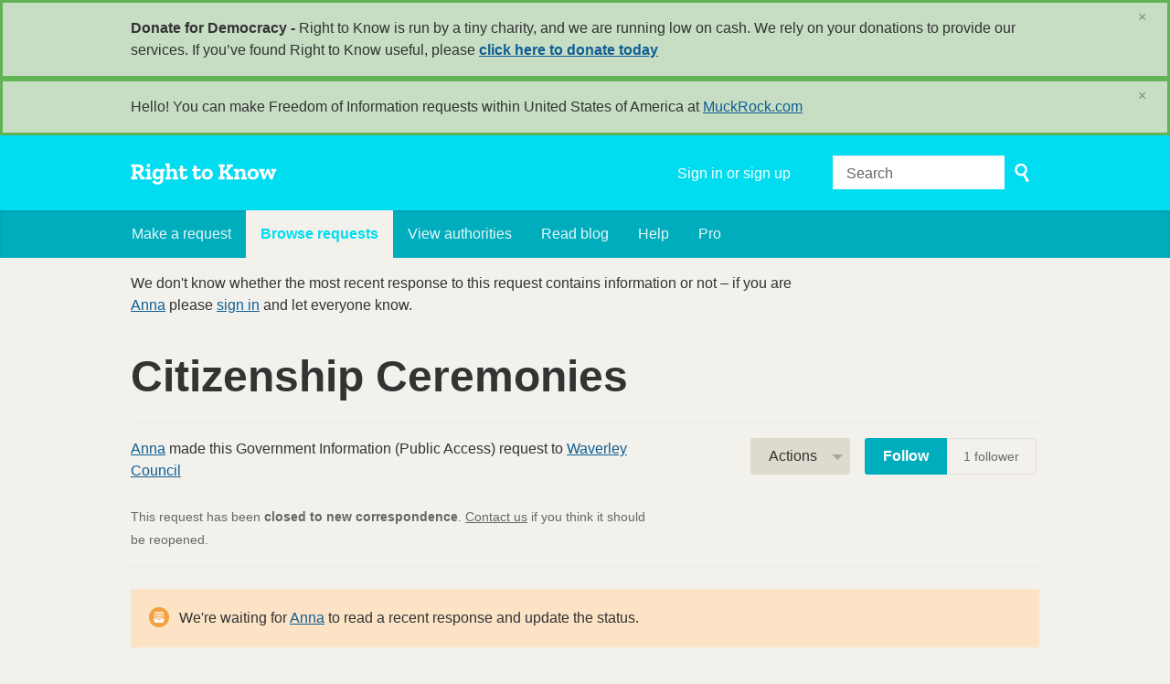

--- FILE ---
content_type: text/html; charset=utf-8
request_url: https://www.righttoknow.org.au/request/citizenship_ceremonies_6?utm_campaign=alaveteli-experiments-87&utm_content=sidebar_similar_requests&utm_medium=link&utm_source=right+to+know
body_size: 8712
content:
<!DOCTYPE html>
<html lang="en" class="no-js">
  <head>
    <meta charset="utf-8">
    <meta name="csrf-param" content="authenticity_token" />
<meta name="csrf-token" />

    <title>
        Citizenship Ceremonies - a Freedom of Information request to Waverley Council - Right to Know
    </title>

    <link rel="shortcut icon" type="image/x-icon" href="/assets/favicon-9911923b79ef3110bc97eb93cb6f703cfe348dd298bed3164be928426ee297aa.ico" />


      <!--[if LTE IE 7]>
<link rel="stylesheet" media="all" href="/assets/responsive/application-lte-ie7-2e745d6d1c5b9da95ac6b4020e8f9003d9dfca28cba59cc45b3bbded4b397872.css" title="Main" />
<![endif]-->

<!--[if IE 8]>
<link rel="stylesheet" media="all" href="/assets/responsive/application-ie8-fd26ce18e571ddcc0c9944c44d8c04bb295fb764c22325865280e7b667c8117a.css" title="Main" />
<![endif]-->

<!--[if IE 8]>
<link rel="stylesheet" media="all" href="/assets/responsive/application-ie8-fd26ce18e571ddcc0c9944c44d8c04bb295fb764c22325865280e7b667c8117a.css" title="Main" />
<![endif]-->

<!--[if GT IE 8]><!-->
<link rel="stylesheet" media="all" href="/assets/responsive/application-f2aba6867785b5dd4ed8d4e0c915b02707333c9f3a0429fcbe452a17fab40df6.css" title="Main" />
<!--<![endif]-->

  <link rel="stylesheet" media="print" href="/assets/responsive/print-f382691f6b7273571ffb7f402fe142b58891fec1e115fe46abdd8e80a3c064cc.css" />


        <link rel="alternate" type="application/atom+xml" title="New updates for the request 'Citizenship Ceremonies'" href="https://www.righttoknow.org.au/feed/request/citizenship_ceremonies_6">
          <link rel="alternate" type="application/json" title="JSON version of New updates for the request 'Citizenship Ceremonies'" href="https://www.righttoknow.org.au/feed/request/citizenship_ceremonies_6.json">
      <link rel="alternate" type="application/json" title="JSON version of this page" href="/request/citizenship_ceremonies_6.json?utm_campaign=alaveteli-experiments-87&amp;utm_content=sidebar_similar_requests&amp;utm_medium=link&amp;utm_source=right+to+know">

    <meta name="viewport" content="width=device-width, initial-scale=1.0" />
    
<meta property="og:site_name" content="Right to Know" />

  <meta property="og:title" content="Citizenship Ceremonies - a Freedom of Information request to Waverley Council" />
  <meta property="og:type" content="article" />

    <meta property="article:published_time" content="2023-12-22T14:29:04+11:00" />
    <meta property="article:modified_time" content="2024-01-02T13:23:27+11:00" />
    <meta property="og:description" content="Could you please advise:

- The number of people waiting to be allocated to an Australian citizenship ceremony (who have been approved) in Waverley Council NSW as of 22/12/23 and,

- How many citizenship ceremonies are planned for 2024 and approximately how many people participate in each ceremony?

Yours faithfully,
Anna" />


<meta property="og:image" content="https://www.righttoknow.org.au/assets/logo-opengraph-a2b4e6d0abab52b292b71d8d829caebc16101924522f52ee0f84bb9af34aa2b0.png" />
<meta property="og:url" content="https://www.righttoknow.org.au/request/citizenship_ceremonies_6?utm_campaign=alaveteli-experiments-87&amp;utm_content=sidebar_similar_requests&amp;utm_medium=link&amp;utm_source=right+to+know" />
<meta property="og:image:width" content="1200" />
<meta property="og:image:height" content="630" />
<meta name="twitter:card" content="summary_large_image">

    <link rel="apple-touch-icon" sizes="180x180" href="/assets/favicon/apple-touch-icon-d6b1a806faa72e14d354869672329f0e93486032b1e97d6bb368f34fb58a0833.png">
<link rel="icon" type="image/png" sizes="32x32" href="/assets/favicon/favicon-32x32-d253db94f32da883650f19c436b56408723e420d1cb29aa1f179a5bc85b83fc9.png">
<link rel="icon" type="image/png" sizes="16x16" href="/assets/favicon/favicon-16x16-3b2d87de883b8fc13b20462632a5d7070322431db7146afee4d2ec87d40abbd3.png">
<link rel="manifest" href="/assets/favicon/manifest-ecd116a11dc6e8a8a630c8d72c253571f01dc90215c20a02c512c202418b4a92.json">
<script defer data-domain="righttoknow.org.au" src="https://plausible.io/js/script.outbound-links.js"></script>
<script>window.plausible = window.plausible || function() { (window.plausible.q = window.plausible.q || []).push(arguments) }</script>

    <!-- Replace the html tag's no-js class with js -->
    <script>
      (function(H){
        H.className = H.className.replace(/\bno-js\b/,'js-loaded')
      })(document.documentElement);
    </script>
    
  </head>
  <body class=" ">
    <div class="entirebody">

    <a href="#content" class="show-with-keyboard-focus-only skip-to-link" tabindex="0">Skip to content</a>
      <!-- begin popups -->
        <div class="popup popup--popup popup--standard" role="alert" id="standard-popup">
  <div class="row">
    <div class="popup__content">
      <strong>Donate for Democracy - </strong>
      Right to Know is run by a tiny charity, and we are running low on cash. We rely on your donations to provide our services. If you’ve found Right to Know useful, please <b><a href="https://donate.oaf.org.au">click here to donate today</a></b>
      <a class="popup__close js-popup__close" aria-label="Close" data-remote="true" rel="nofollow" data-method="delete" href="/announcements/12">
        <span aria-hidden="true">&times;</span>
</a>    </div>
  </div>
</div>

        <div id="country-message">
        </div>
      <!-- end popups -->

      <div class="only-show-for-print">
  <p class="print-information">Printed from https://www.righttoknow.org.au/request/citizenship_ceremonies_6?utm_campaign=alaveteli-experiments-87&amp;utm_content=sidebar_similar_requests&amp;utm_medium=link&amp;utm_source=right+to+know on January 25, 2026 14:09</p>
</div>
<div id="banner" class="banner " role="banner">
  <div id="banner_inner" class="banner_inner">
    <div id="banner_content" class="banner_content">
      <div class="banner_site-title">
        <h1><a id="logo" class="site-title__logo" href="/">Right to Know</a></h1>
      </div>

      <div class="rsp_menu_button">
        <a href="#banner" class="open"> <i class="icon-menu"></i> Menu </a>
        <a href="#" class="close"> <i class="icon-menu"></i> Close </a>
      </div>

      <div id="user_locale_switcher" class="locale-list">
  </div>
        <div id="logged_in_bar" class="logged_in_bar account-link-menu-item">
  <a class="sign_in_link" href="/profile/sign_in?r=%2Frequest%2Fcitizenship_ceremonies_6%3Futm_campaign%3Dalaveteli-experiments-87%26utm_content%3Dsidebar_similar_requests%26utm_medium%3Dlink%26utm_source%3Dright%2Bto%2Bknow">Sign in or sign up</a>
</div>

      <div id="navigation_search" class="navigation_search">
        <form id="navigation_search_form" class="navigation_search_form" method="get" action="/search" role="search">
          <label class="visually-hidden" for="navigation_search_button">
            Search
          </label>
          <input type="search" name="query" id="navigation_search_button" class="navigation_search_button" placeholder="Search" title="type your search term here" />
          <button type="submit">
            <span class="visually-hidden">
              Submit Search
            </span>
          </button>
        </form>
      </div>
    </div>

    <div id="topnav" class="topnav ">
  <ul id="navigation" class="navigation" role="navigation">

      <li class="">
  <a id="make-request-link" href="/select_authority">Make a request</a>
</li>

<li class="selected">
  <a href="/list/successful">Browse requests</a>
</li>

<li class="">
  <a href="/body/list/all">View authorities</a>
</li>

  <li class=""><a href="/blog">Read blog</a></li>

<li class="">
  <a href="/help/about">Help</a>
</li>

<li class="">
  <a href="/pro">Pro</a>
</li>

  </ul>
</div>

  </div>
</div>



      <div id="wrapper">
        <div id="content" role="main">

          <div id="request_show" class="controller_request">
            







  <div class="describe_state_form box" id="describe_state_form_1">
        We don't know whether the most recent response to this request contains information or not &ndash; if you are <a href="/user/anna_6">Anna</a> please <a href="https://www.righttoknow.org.au/profile/sign_in?r=%2Frequest%2Fcitizenship_ceremonies_6%3Futm_campaign%3Dalaveteli-experiments-87%26utm_content%3Dsidebar_similar_requests%26utm_medium%3Dlink%26utm_source%3Dright%2Bto%2Bknow">sign in</a> and let everyone know.

  </div>

<div class="request-header">
  <div class="row">
    <h1>Citizenship Ceremonies</h1>

    <div class="request-header__action-bar-container">
      <div class="request-header__action-bar">

        <p class="request-header__subtitle ">
              <a href="/user/anna_6">Anna</a> made this Government Information (Public Access) request to <a href="/body/waverley_council">Waverley Council</a>



<span class="request-header__closed_to_correspondence">
  <br><br>
  This request has been <strong>closed to new correspondence</strong>. <a href="/help/contact">Contact us</a> if you think it should be reopened.
</span>


        </p>

          <div class="request-header__action-bar__actions ">
              <div id="after_actions" class="after-actions">
  <ul class="action-menu after-actions__action-menu">
    <li>
      <a href="#" class="action-menu__button">Actions</a>

      <ul class="action-menu__menu">
          <li class="action-menu__menu__item">
            <span class="action-menu__menu__heading">
              Anna
            </span>

            <ul class="action-menu__menu__submenu owner_actions">
              <li>
                  <a href="/request/10986/followups/new/33201">Write a reply</a>
              </li>

                <li>
                  <a href="/request/citizenship_ceremonies_6?update_status=1">Update the status of this request</a>
                </li>

              <li>
                <a href="/request/10986/followups/new?internal_review=1">Request an internal review</a>
              </li>
            </ul>
          </li>

        <li class="action-menu__menu__item">
          <span class="action-menu__menu__heading">
            Waverley Council
          </span>

          <ul class="action-menu__menu__submenu public_body_actions">
            <li>
              <a href="/upload/request/citizenship_ceremonies_6">Respond to request</a>
            </li>
          </ul>
        </li>

        <li class="action-menu__menu__item">
          <ul class="action-menu__menu__submenu anyone_actions">

              <li>
               <a href="/request/citizenship_ceremonies_6/report/new">Report this request</a><span class="action-menu__info-link">
                <a href="/help/about#reporting">Help</a>
              </span>
              </li>

              <li>
                <a href="/annotate/request/citizenship_ceremonies_6">Add an annotation</a>
              </li>


            <li>
              <a href="/request/citizenship_ceremonies_6/download">Download a zip file of all correspondence</a>
            </li>

            <li>
              <a href="/details/request/citizenship_ceremonies_6">View event history details</a>
            </li>

            <li>
              <a tabindex="0" class="js-collapsable-trigger-all" data-text-expanded="Collapse all correspondence" data-text-collapsed="Expand all correspondence">Collapse all correspondence</a>
            </li>

            <li>
              <div class="feed_link feed_link_action-menu">
  <a href="/feed/request/citizenship_ceremonies_6">RSS feed</a>
  <svg xmlns="http://www.w3.org/2000/svg" width="8" height="8" viewBox="0 0 8 8" alt=""><path fill="#777777" fill-rule="evenodd" d="M.9 3.04a4.07 4.07 0 0 1 4.06 4.08.6.6 0 0 1-1.2 0A2.88 2.88 0 0 0 .9 4.22a.6.6 0 0 1 0-1.19zM.9 0C4.82 0 8 3.2 8 7.12a.6.6 0 0 1-1.19 0A5.93 5.93 0 0 0 .9 1.19.6.6 0 1 1 .9 0zm.14 5.91a1.04 1.04 0 1 1 0 2.09 1.04 1.04 0 0 1 0-2.09z"/></svg>
</div>

            </li>
          </ul>
        </li>
      </ul>
    </li>
  </ul>
</div>


                <div class="action-bar__follow">
    <div class="action-bar__follow-button">
      <div class="feed_link feed_link_toolbar">
        <a class="link_button_green track__action" href="/track/request/citizenship_ceremonies_6">Follow</a>
      </div>
    </div>
    <div class="action-bar__follower-count">
      <span id="follow_count">1</span> follower
    </div>
  </div>

          </div>
      </div>
    </div>

    <div class="request-status">
      <div id="request_status" class="request-status-message request-status-message--waiting_classification">
        <i class="icon-standalone icon_waiting_classification"></i>

        <p>
          We're waiting for <a href="/user/anna_6">Anna</a> to read a recent response and update the status.
        </p>
      </div>
    </div>
  </div>
</div>



<div id="left_column" class="left_column">
  

      <div class="ff-print-fix"></div>

<div class="outgoing correspondence js-collapsable" id="outgoing-21916">
  


    <div class="correspondence__header correspondence__header--with-delivery-status">
      <span class="correspondence__header__author js-collapsable-trigger">
        Anna
      </span>

      <a class="correspondence__header__date" href="#outgoing-21916">
          <time datetime="2023-12-22T14:29:04+11:00" title="2023-12-22 14:29:04 +1100">December 22, 2023</time>
</a>
        <div class="correspondence__header__delivery-status">
          <a class="toggle-delivery-log toggle-delivery-log--delivered js-toggle-delivery-log" data-delivery-status="delivered" href="/outgoing_messages/21916/delivery_status">            Delivered</a>        </div>
    </div>

    <div class="js-delivery-log-ajax-error" hidden aria-hidden="true" style="display: none; visibility: hidden;">
      <p>We couldn’t load the mail server logs for this message.</p>
      <p><a target="_blank" href="/outgoing_messages/21916/delivery_status">Try opening the logs in a new window.</a></p>
    </div>

    <div class="correspondence_text">
      <div><p>Dear Waverley Council,</p>

<p>Could you please advise:</p>

<p>- The number of people waiting to be allocated to an Australian citizenship ceremony (who have been approved) in Waverley Council NSW as of 22/12/23 and,</p>

<p>- How many citizenship ceremonies are planned for 2024 and approximately how many people participate in each ceremony?</p>

<p>Yours faithfully,
<br />Anna</p></div>
    </div>

    <p class="event_actions">

    </p>



      <div class="correspondence__footer">
  <div class="correspondence__footer__cplink">
    <input type="text" id="" value="https://www.righttoknow.org.au/request/citizenship_ceremonies_6#outgoing-21916" class="cplink__field" />

    <a class="cplink__button">Link to this</a>

    <a class="cplink__button" href="/request/citizenship_ceremonies_6/report/new?outgoing_message_id=21916">Report</a>
  </div>
</div>

</div>



      <div class="ff-print-fix"></div>

<div class="incoming correspondence normal js-collapsable" id="incoming-33201">
  <div class="correspondence__header">
    <span class="correspondence__header__author js-collapsable-trigger">
        Citizenship,
        Waverley Council
    </span>

    <a class="correspondence__header__date" href="#incoming-33201">
      <time datetime="2024-01-02T13:23:14+11:00" title="2024-01-02 13:23:14 +1100">January 02, 2024</time>
</a>  </div>

  


    <div class="correspondence_text">
      
<div id="attachment-76178">
    <p>Hello,</p>

<p>  </p>

<p> The last count we received from the Department of Home Affairs and
<br /> Ceremony NSW was 233 approved applicants waiting to be conferred at a
<br /> citizenship ceremony. This does not include the 100 approved applicants
<br /> that have been invited to be conferred on Saturday 26 January 2024.</p>

<p>  </p>

<p> We have two ceremonies scheduled for 26 January. 50 x conferees at 9am and
<br /> 50 x conferees at 11am.</p>

<p>  </p>

<p> Then another ceremony scheduled for 9:30am Saturday 2 March for 90 x
<br /> conferees.</p>

<p>  </p>

<p> A list of dates for the first six months of 2024 can be found [1]here on
<br /> the Waverley Council website.</p>

<p>  </p>

<p> [2]<a href="https://www.waverley.nsw.gov.au/community/cultural_diversity/citizenship_ceremonies">https://www.waverley.nsw.gov.au/communit...</a></p>

<p>  </p>

<p> Sincerely</p>

<p>  </p>

<p> Shaun Munro</p>

<p>  </p>

<p> Citizenship Ceremonies</p>

<p> E: [<a href="/help/officers#mobiles">email address</a>]</p>

<p> W: <a href="http://www.waverley.nsw.gov.au">www.waverley.nsw.gov.au</a></p>

<p>  </p>

<p>  </p>

<p>  </p>

<p> Connect with us</p>

<p> facebook I twitter I youtube</p>

<p>  </p>

<p> Please consider the environment before printing this e-mail or any
<br /> attachments</p>

<p>  </p>

<p> Waverley Council acknowledges the Bidjigal, Birrabirragal and Gadigal
<br /> people, who traditionally occupied the Sydney Coast, and we pay respect to
<br /> all Aboriginal and Torres Strait Islander Elders both past and present.</p>

<p>  </p>

<p>  </p>

<p>  </p>

<p><span class="unfold_link"><a href="?unfold=1#incoming-33201">show quoted sections</a></span></p>
</div>
    </div>

    <p class="event_actions">
    </p>



      <div class="correspondence__footer">
  <div class="correspondence__footer__cplink">
    <input type="text" id="" value="https://www.righttoknow.org.au/request/citizenship_ceremonies_6#incoming-33201" class="cplink__field" />

    <a class="cplink__button">Link to this</a>

    <a class="cplink__button" href="/request/citizenship_ceremonies_6/report/new?incoming_message_id=33201">Report</a>
  </div>
</div>

</div>



      <div class="ff-print-fix"></div>



      <div class="ff-print-fix"></div>



      <div class="ff-print-fix"></div>



      <div class="ff-print-fix"></div>



      <div class="ff-print-fix"></div>



      <div class="ff-print-fix"></div>




    <div class="describe_state_form box" id="describe_state_form_2">
          We don't know whether the most recent response to this request contains information or not &ndash; if you are <a href="/user/anna_6">Anna</a> please <a href="https://www.righttoknow.org.au/profile/sign_in?r=%2Frequest%2Fcitizenship_ceremonies_6%3Futm_campaign%3Dalaveteli-experiments-87%26utm_content%3Dsidebar_similar_requests%26utm_medium%3Dlink%26utm_source%3Dright%2Bto%2Bknow">sign in</a> and let everyone know.

    </div>

    <div class="request-footer__action-bar-container">
      <div class="request-footer__action-bar__actions">
          <div id="after_actions" class="after-actions">
  <ul class="action-menu after-actions__action-menu">
    <li>
      <a href="#" class="action-menu__button">Actions</a>

      <ul class="action-menu__menu">
          <li class="action-menu__menu__item">
            <span class="action-menu__menu__heading">
              Anna
            </span>

            <ul class="action-menu__menu__submenu owner_actions">
              <li>
                  <a href="/request/10986/followups/new/33201">Write a reply</a>
              </li>

                <li>
                  <a href="/request/citizenship_ceremonies_6?update_status=1">Update the status of this request</a>
                </li>

              <li>
                <a href="/request/10986/followups/new?internal_review=1">Request an internal review</a>
              </li>
            </ul>
          </li>

        <li class="action-menu__menu__item">
          <span class="action-menu__menu__heading">
            Waverley Council
          </span>

          <ul class="action-menu__menu__submenu public_body_actions">
            <li>
              <a href="/upload/request/citizenship_ceremonies_6">Respond to request</a>
            </li>
          </ul>
        </li>

        <li class="action-menu__menu__item">
          <ul class="action-menu__menu__submenu anyone_actions">

              <li>
               <a href="/request/citizenship_ceremonies_6/report/new">Report this request</a><span class="action-menu__info-link">
                <a href="/help/about#reporting">Help</a>
              </span>
              </li>

              <li>
                <a href="/annotate/request/citizenship_ceremonies_6">Add an annotation</a>
              </li>


            <li>
              <a href="/request/citizenship_ceremonies_6/download">Download a zip file of all correspondence</a>
            </li>

            <li>
              <a href="/details/request/citizenship_ceremonies_6">View event history details</a>
            </li>

            <li>
              <a tabindex="0" class="js-collapsable-trigger-all" data-text-expanded="Collapse all correspondence" data-text-collapsed="Expand all correspondence">Collapse all correspondence</a>
            </li>

            <li>
              <div class="feed_link feed_link_action-menu">
  <a href="/feed/request/citizenship_ceremonies_6">RSS feed</a>
  <svg xmlns="http://www.w3.org/2000/svg" width="8" height="8" viewBox="0 0 8 8" alt=""><path fill="#777777" fill-rule="evenodd" d="M.9 3.04a4.07 4.07 0 0 1 4.06 4.08.6.6 0 0 1-1.2 0A2.88 2.88 0 0 0 .9 4.22a.6.6 0 0 1 0-1.19zM.9 0C4.82 0 8 3.2 8 7.12a.6.6 0 0 1-1.19 0A5.93 5.93 0 0 0 .9 1.19.6.6 0 1 1 .9 0zm.14 5.91a1.04 1.04 0 1 1 0 2.09 1.04 1.04 0 0 1 0-2.09z"/></svg>
</div>

            </li>
          </ul>
        </li>
      </ul>
    </li>
  </ul>
</div>


            <div class="action-bar__follow">
    <div class="action-bar__follow-button">
      <div class="feed_link feed_link_toolbar">
        <a class="link_button_green track__action" href="/track/request/citizenship_ceremonies_6">Follow</a>
      </div>
    </div>
    <div class="action-bar__follower-count">
      <span id="follow_count">1</span> follower
    </div>
  </div>

      </div>
    </div>
</div>

  <div id="right_column" class="sidebar right_column" role="complementary">
  <div class="sidebar__section new-request-cta">
    <h2 class="new-request__title">Want to know something?</h2>
<p class="new-request__description">Start your own request</p>
<a class="new-request__make-new-requests" href="/select_authority">
  Make a request &raquo;
</a>
  </div>

    <div class="sidebar__section pro-upsell">
    <strong><a href="/pro">Right to Know Pro</a></strong> is a powerful, fully-featured FOI toolkit for journalists.
  </div>




  <div class="sidebar__section next-actions">
    <h2>Act on what you've learnt</h2>

<div class="act_link">
  <i class="act-link-icon act-link-icon--medium"></i>
  <a onclick="if (ga) { ga(&#39;send&#39;,&#39;event&#39;,&#39;Outbound Link&#39;,&#39;Medium Exit&#39;,&#39;Request sidebar&#39;,1) };" href="http://medium.com/">Write about this on Medium</a>
</div>


  <div class="act_link">
    <i class="act-link-icon act-link-icon--donation"></i>
    <a href="https://donate.oaf.org.au/">
      <strong>Donate</strong> to Right to Know
</a>  </div>


    <!-- Consider listing websites that users might find useful here (in your theme) -->

  </div>

  

  


    <div class="sidebar__section sidebar__similar-requests">
  <h2>Requests like this</h2>


    
<div class="request_short_listing">
  <h3 class="request_short_listing__title">
    <a href="/request/information_on_the_number_of_lit?utm_campaign=alaveteli-experiments-87&amp;utm_content=sidebar_similar_requests&amp;utm_medium=link&amp;utm_source=right+to+know">
      Information on the number of littering and parking fines issued
</a>  </h3>

  <p class="request_short_listing__authority">
    <a href="/body/randwick_city_council">Randwick City Council</a>
  </p>
</div>

    
<div class="request_short_listing">
  <h3 class="request_short_listing__title">
    <a href="/request/all_previous_sewerage_blockage_r?utm_campaign=alaveteli-experiments-87&amp;utm_content=sidebar_similar_requests&amp;utm_medium=link&amp;utm_source=right+to+know">
      all previous sewerage blockage rectifications at 52 Chesterfield Pde Bronte
</a>  </h3>

  <p class="request_short_listing__authority">
    <a href="/body/waverley_council">Waverley Council</a>
  </p>
</div>

    
<div class="request_short_listing">
  <h3 class="request_short_listing__title">
    <a href="/request/properties_owned_operated_and_ma?utm_campaign=alaveteli-experiments-87&amp;utm_content=sidebar_similar_requests&amp;utm_medium=link&amp;utm_source=right+to+know">
      Properties owned, operated and managed by Waverley Council
</a>  </h3>

  <p class="request_short_listing__authority">
    <a href="/body/waverley_council">Waverley Council</a>
  </p>
</div>

    
<div class="request_short_listing">
  <h3 class="request_short_listing__title">
    <a href="/request/citizenship_ceremonies_3?utm_campaign=alaveteli-experiments-87&amp;utm_content=sidebar_similar_requests&amp;utm_medium=link&amp;utm_source=right+to+know">
      Citizenship Ceremonies
</a>  </h3>

  <p class="request_short_listing__authority">
    <a href="/body/waverley_council">Waverley Council</a>
  </p>
</div>

    
<div class="request_short_listing">
  <h3 class="request_short_listing__title">
    <a href="/request/citizenship_ceremony_dates_2024?utm_campaign=alaveteli-experiments-87&amp;utm_content=sidebar_similar_requests&amp;utm_medium=link&amp;utm_source=right+to+know">
      Citizenship Ceremony Dates
</a>  </h3>

  <p class="request_short_listing__authority">
    <a href="/body/sunshine_coast_regional_council">Sunshine Coast Regional Council</a>
  </p>
</div>

    
<div class="request_short_listing">
  <h3 class="request_short_listing__title">
    <a href="/request/waiting_list_for_waverly_council?utm_campaign=alaveteli-experiments-87&amp;utm_content=sidebar_similar_requests&amp;utm_medium=link&amp;utm_source=right+to+know">
      Waiting list for waverly council citizenship ceremony
</a>  </h3>

  <p class="request_short_listing__authority">
    <a href="/body/department_of_home_affairs">Department of Home Affairs</a>
  </p>
</div>

    
<div class="request_short_listing">
  <h3 class="request_short_listing__title">
    <a href="/request/citizenship_applicants_in_woolla?utm_campaign=alaveteli-experiments-87&amp;utm_content=sidebar_similar_requests&amp;utm_medium=link&amp;utm_source=right+to+know">
      Citizenship Applicants in Woollahra and Waverley Council
</a>  </h3>

  <p class="request_short_listing__authority">
    <a href="/body/department_of_home_affairs">Department of Home Affairs</a>
  </p>
</div>

    
<div class="request_short_listing">
  <h3 class="request_short_listing__title">
    <a href="/request/reg_citizenship_ceremony_process?utm_campaign=alaveteli-experiments-87&amp;utm_content=sidebar_similar_requests&amp;utm_medium=link&amp;utm_source=right+to+know">
      Reg. Citizenship Ceremony process - Victoria Park, WA - 6100
</a>  </h3>

  <p class="request_short_listing__authority">
    <a href="/body/department_of_home_affairs">Department of Home Affairs</a>
  </p>
</div>

    
<div class="request_short_listing">
  <h3 class="request_short_listing__title">
    <a href="/request/citizenship_ceremony_in_nsw_coun?utm_campaign=alaveteli-experiments-87&amp;utm_content=sidebar_similar_requests&amp;utm_medium=link&amp;utm_source=right+to+know">
      Citizenship ceremony in NSW council
</a>  </h3>

  <p class="request_short_listing__authority">
    <a href="/body/department_of_home_affairs">Department of Home Affairs</a>
  </p>
</div>

    
<div class="request_short_listing">
  <h3 class="request_short_listing__title">
    <a href="/request/query_about_citizenship_ceremoni_3?utm_campaign=alaveteli-experiments-87&amp;utm_content=sidebar_similar_requests&amp;utm_medium=link&amp;utm_source=right+to+know">
      Query about Citizenship Ceremonies
</a>  </h3>

  <p class="request_short_listing__authority">
    <a href="/body/department_of_home_affairs">Department of Home Affairs</a>
  </p>
</div>


    <p class="sidebar_similar_requests__more-link">
      <a href="/similar/request/citizenship_ceremonies_6?utm_campaign=alaveteli-experiments-87&amp;utm_content=sidebar_similar_requests&amp;utm_medium=link&amp;utm_source=right+to+know">More similar requests</a>
    </p>
</div>


  <div class="sidebar__section">
    <!-- this link with this wording is here for legal reasons, discuss with
         board and our lawyer before changing or removing it -->
    <p class="copyright-notice">
      <small>
        <a href="/help/officers#copyright">Are you the owner of any commercial copyright on this page?</a>
      </small>
    </p>
  </div>
</div>



          </div>
          <div style="clear:both"></div>
        </div>
      </div>

      <div class="oaf-footer" role="contentinfo">
    <div class="row">

        <div class="col-sm-5">
            <h2 class="oaf-footer__site-name">Right to Know</h2>
            <div class="oaf-footer__site-description">
                <p>A site to help anyone submit a Freedom of Information request. Right to Know also publishes and archives requests and responses, building a massive archive of information.</p>
                <p>Powered by <a href="/help/alaveteli">Alaveteli</a>.</p>
            </div>
        </div>

        <div class="col-sm-4">
            <nav class="oaf-footer__links">
                <ul>
                    <li role="presentation"><a href="/select_authority">Make a request</a></li>
                    <li role="presentation"><a href="/list/successful">Browse requests</a></li>
                    <li role="presentation"><a href="/body/list/all">View authorities</a></li>
                      <li role="presentation"><a href="/pro">Journalist?</a></li>
                      <li role="presentation"><a href="/pro/pages/legal">Pro Terms</a></li>
                </ul>
                <ul>
                    <li role="presentation"><a href="/help">Help</a></li>
                    <li role="presentation"><a href="/help/house_rules">House Rules</a></li>
                    <li role="presentation"><a href="/help/contact">Contact us</a></li>
                    <li role="presentation"><a href="/help/privacy">Privacy</a></li>
                    <li role="presentation"><a href="/help/api">API</a></li>
                </ul>
            </nav>
        </div>

        <div class="col-sm-3">
            <div class="oaf-footer__donate">
                <p>Your donations keep this site and others like it running</p>
                <a href="https://www.oaf.org.au/donate/" class="oaf-footer__donate__button">Donate now</a>
            </div>
        </div>
    </div>
    <hr class="oaf-footer__divider" role="presentation">
    <div class="row">
        <div class="col-sm-5">
            <div class="oaf-footer__orgs">
                <p class="oaf-footer__org">
                    Built by
                    <a href="https://www.oaf.org.au/" class="oaf-footer__org__logo oaf-footer__org__logo--oaf">OpenAustralia Foundation</a>
                </p>
            </div>
        </div>

        <div class="col-sm-4">
            <div class="oaf-footer__legal">
                <p>
                    <a href="https://www.oaf.org.au/">OpenAustralia Foundation</a> is a public digital online library.
                    We are a <a href="https://www.acnc.gov.au/charity/55c2c06e21ac71e9359a0590b9fc100e">registered charity</a> in Australia - company limited by guarantee.
                    ABN&nbsp;<a href="https://www.abr.business.gov.au/ABN/View/24138089942">24&nbsp;138&nbsp;089&nbsp;942</a>.
                </p>
                <p>
                  We acknowledge the traditional owners of the land now known as Australia.
                We pay our respects to their elders past, present and emerging.
                </p>
            </div>
        </div>

        <div class="col-sm-3">
            <ul class="oaf-footer__badges">
                <li role="presentation"><a href="https://github.com/openaustralia/righttoknow/" class="oaf-footer__badge oaf-footer__badge--github">Github</a></li>
            </ul>
        </div>

    </div>
</div>

    </div>

    

    <script src="/assets/application-808d6835cf38e1acef25a3d5407109cef5b69a44ff42a8cecb5d0296993d2f07.js"></script>

    
  <script src="/assets/request-attachments-bbc9b56bbe5a258b5c8ed43a32d0de342c32aaa5d8b6273dcff9204156c64246.js"></script>


    
<script src="/assets/personal_message_toggler-bb83a2687b6d30cf3e168bb66ce9a9dce9aa3448ead364b0e50c61ddff467a76.js"></script>


    <a href="#content" class="show-with-keyboard-focus-only skip-to-link">
      Back to content
    </a>
  </body>
</html>
